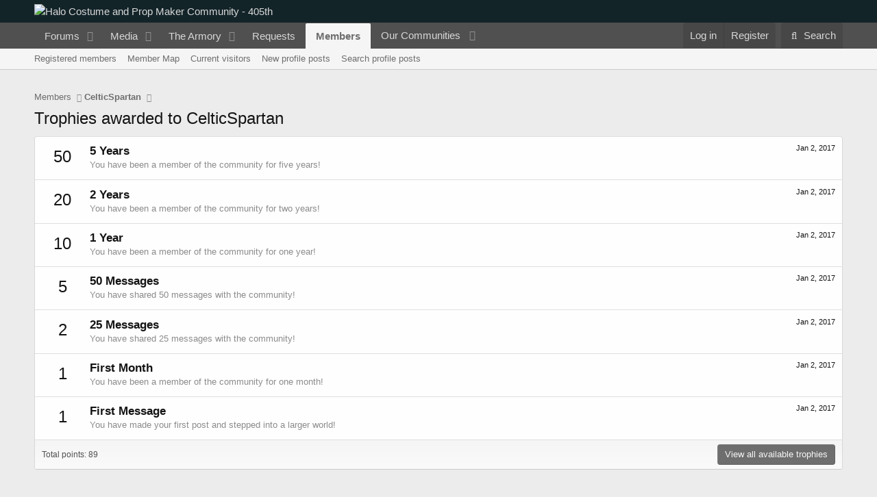

--- FILE ---
content_type: text/html; charset=utf-8
request_url: https://www.google.com/recaptcha/api2/aframe
body_size: 271
content:
<!DOCTYPE HTML><html><head><meta http-equiv="content-type" content="text/html; charset=UTF-8"></head><body><script nonce="m6qZzaR8n7XFJT0kPs2MHw">/** Anti-fraud and anti-abuse applications only. See google.com/recaptcha */ try{var clients={'sodar':'https://pagead2.googlesyndication.com/pagead/sodar?'};window.addEventListener("message",function(a){try{if(a.source===window.parent){var b=JSON.parse(a.data);var c=clients[b['id']];if(c){var d=document.createElement('img');d.src=c+b['params']+'&rc='+(localStorage.getItem("rc::a")?sessionStorage.getItem("rc::b"):"");window.document.body.appendChild(d);sessionStorage.setItem("rc::e",parseInt(sessionStorage.getItem("rc::e")||0)+1);localStorage.setItem("rc::h",'1768521394963');}}}catch(b){}});window.parent.postMessage("_grecaptcha_ready", "*");}catch(b){}</script></body></html>